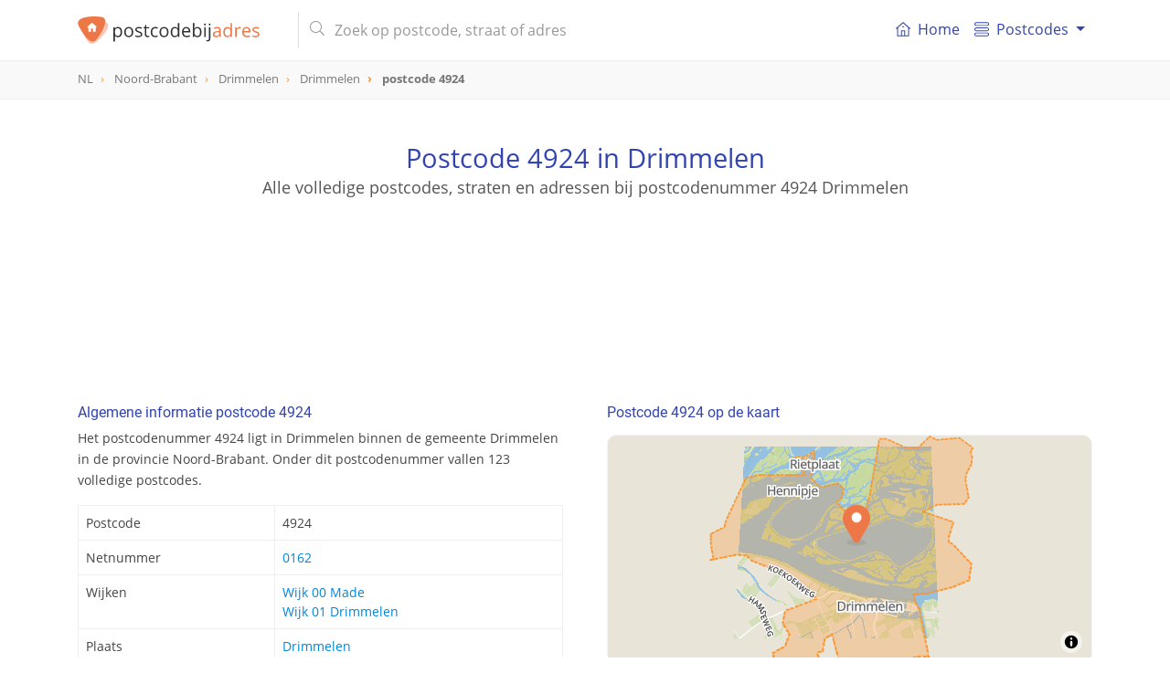

--- FILE ---
content_type: text/html; charset=UTF-8
request_url: https://postcodebijadres.nl/4924
body_size: 9588
content:
<!DOCTYPE html>
<html lang="nl">
    <head>
        <meta charset="utf-8">
        <meta name="viewport" content="width=device-width, initial-scale=1">
        <meta http-equiv="X-UA-Compatible" content="IE=edge">
        <title>Postcode 4924 in Drimmelen - Postcode bij adres</title>
<meta name="description" content="Bekijk alle details van postcode 4924 in Drimmelen. Vind de gerelateerde straat van postcode 4924, supermarkten in de buurt en nog veel meer.">
<meta name="keywords" content="straat, 4924, Drimmelen, Drimmelen, Noord-Brabant, postcode, postcodes, Nederland, NL">
<meta itemprop="name" content="Postcode 4924 in Drimmelen - Postcode bij adres">
<meta itemprop="description" content="Bekijk alle details van postcode 4924 in Drimmelen. Vind de gerelateerde straat van postcode 4924, supermarkten in de buurt en nog veel meer.">
<meta itemprop="image" content="https://postcodebijadres.nl/img/core/logo.svg">
<meta name="twitter:card" content="summary">
<meta name="twitter:title" content="Postcode 4924 in Drimmelen - Postcode bij adres">
<meta name="twitter:description" content="Bekijk alle details van postcode 4924 in Drimmelen. Vind de gerelateerde straat van postcode 4924, supermarkten in de buurt en nog veel meer.">
<meta name="twitter:creator" content="@postcodebyaddress">
<meta name="twitter:image" content="https://postcodebijadres.nl/img/core/logo.svg">
<meta property="og:title" content="Postcode 4924 in Drimmelen - Postcode bij adres" />
<meta property="og:type" content="article" />
<meta property="og:url" content="https://postcodebijadres.nl/4924" />
<meta property="og:image" content="https://postcodebijadres.nl/img/core/logo.svg" />
<meta property="og:description" content="Bekijk alle details van postcode 4924 in Drimmelen. Vind de gerelateerde straat van postcode 4924, supermarkten in de buurt en nog veel meer." />
<meta property="og:site_name" content="Postcodebyaddress" />
<link rel="canonical" href="https://postcodebijadres.nl/4924"/>
        <meta name="csrf-token" content="xgb54IkZVbZDkcgI65XHte9oW4Hv5UWz63MKfmGJ">
        <meta name="google-site-verification" content="wHP1jIQowFbrs6JyY1WUWUaDN4ddO_6osXcVCO4EqQ8" >

        <link rel="apple-touch-icon" sizes="180x180" href="/apple-touch-icon.png">
        <link rel="icon" type="image/png" sizes="32x32" href="/favicon-32x32.png">
        <link rel="icon" type="image/png" sizes="16x16" href="/favicon-16x16.png">
        <link rel="manifest" href="/site.webmanifest">
        <link rel="mask-icon" href="/safari-pinned-tab.svg" color="#5bbad5">
        <meta name="msapplication-TileColor" content="#da532c">
        <meta name="theme-color" content="#ffffff">

        <link href=" /css/app.css?id=3b91df8ae07f13b9de19 " rel="stylesheet" type="text/css">


        <script type="application/ld+json">
            {
              "@context": "http://schema.org",
              "@type": "WebSite",
              "url": "/",
              "potentialAction": {
                "@type": "SearchAction",
                "target": "/zoeken?s={query}",
                "query-input": "required name=query"
              }
            }
        </script>
                <script async src="//pagead2.googlesyndication.com/pagead/js/adsbygoogle.js"></script>
        <script>
            (adsbygoogle = window.adsbygoogle || []).push({
                google_ad_client: "ca-pub-1830653998115366",
                enable_page_level_ads: false
            });
        </script>
            </head>

    <body role="document" itemscope itemtype="http://schema.org/WebPage" class="preload" >

        <nav id="main-navbar" class="navbar navbar-expand-md navbar-top navbar-light fixed-top">
    <div class="container ">

        <button class="navbar-toggler" id="navbarSupportedButton" type="button" data-toggle="collapse" data-target="#navbarSupportedContent" aria-controls="navbarSupportedContent" aria-expanded="false" aria-label="Toggle navigation">
            <span class="navbar-toggler-icon"></span>
        </button>

        <a class="navbar-brand" href="/">
            <img id="main-navbar-logo" src="/img/core/logo.svg" class="d-inline-block align-top" alt="Postcodebijadres.nl">
                        <span id="nav-page-title"> <img src="/img/core/logo_icon.svg" alt="Postcodebijadres.nl">postcode  <span class="orange">4924</span></span>
                    </a>

        <button class="navbar-toggler " id="navbarSearchButton" type="button" data-toggle="collapse" data-target="#navbarSearchContent" aria-controls="navbarSearchContent" aria-expanded="false" aria-label="Toggle navigation">
            <svg xmlns="http://www.w3.org/2000/svg" viewBox="0 0 56.966 56.966"><path d="M55.146 51.887L41.588 37.786A22.926 22.926 0 0 0 46.984 23c0-12.682-10.318-23-23-23s-23 10.318-23 23 10.318 23 23 23c4.761 0 9.298-1.436 13.177-4.162l13.661 14.208c.571.593 1.339.92 2.162.92.779 0 1.518-.297 2.079-.837a3.004 3.004 0 0 0 .083-4.242zM23.984 6c9.374 0 17 7.626 17 17s-7.626 17-17 17-17-7.626-17-17 7.626-17 17-17z"/></svg>
        </button>

        <div class="collapse navbar-collapse my-md-auto d-md-inline w-100" id="navbarSearchContent">
            <form id="navbar-search-form" class="mr-md-4 ml-md-3 my-auto d-inline w-100"  action="/zoeken" method="get">
                <div class="input-group">
                    <div class="input-group-prepend">
                       <span class="input-group-text d-none d-md-inline-block"><i class="fal fa-search"></i></span>
                        <span class="input-group-text d-md-none justify-content-center" id="mobile-search-back"><i class="far fa-arrow-left"></i></span>
                    </div>
                    <input id="navbar-search" name="s" value="" class="form-control" type="search" placeholder="Zoek op postcode, straat of adres" autocomplete="off">
                    <span class="input-group-append d-md-none">
                       <button type="submit" class="btn btn-navbar-search text-center"><i class="fal fa-search"></i></button>
                    </span>
                </div>
                <div class="search-results-container">
                    <div class="search-results closed"></div>
                </div>
            </form>
        </div>
        <div class="collapse navbar-collapse" id="navbarSupportedContent">
            <div id="menutItems">
                <ul class="navbar-nav d-md-none d-lg-flex">
                <li class="nav-item ">
                    <a class="nav-link" href="/">
                        <div class="icon baseline mr-1 d-none d-md-inline-flex">
                        <svg xmlns="http://www.w3.org/2000/svg" width="365" height="365" viewBox="0 0 365 365" class="d-inline-block">
                            <path d="M360.74 155.711l-170-149a12.502 12.502 0 0 0-16.48 0l-170 149c-5.191 4.55-5.711 12.448-1.161 17.641 4.55 5.19 12.449 5.711 17.64 1.16l13.163-11.536V348.89c0 6.903 5.596 12.5 12.5 12.5H318.597c6.904 0 12.5-5.597 12.5-12.5V162.977l13.163 11.537a12.463 12.463 0 0 0 8.234 3.1c3.476 0 6.934-1.441 9.405-4.261 4.553-5.194 4.033-13.091-1.159-17.642zM153.635 336.39V233.418h57.729v102.973l-57.729-.001zm152.464-195.229V336.39h-69.732V220.918c0-6.903-5.598-12.5-12.5-12.5h-82.73c-6.903 0-12.5 5.597-12.5 12.5v115.473H58.903v-195.23c0-.032-.004-.062-.004-.093L182.5 32.733l123.603 108.334c.001.033-.004.062-.004.094z"/><path d="M154.5 120.738c0 6.904 5.596 12.5 12.5 12.5h31c6.903 0 12.5-5.596 12.5-12.5s-5.597-12.5-12.5-12.5h-31c-6.903 0-12.5 5.596-12.5 12.5z"/></svg>
                        </div>
                        <i class="fal fa-home-lg-alt nav-icon d-md-none"></i>

                        Home</a>
                </li>
                <li class="nav-item dropdown">
                    <a class="nav-link dropdown-toggle" href="#" id="navbarDropdownMenuLink" data-toggle="dropdown" aria-haspopup="true" aria-expanded="false">
                      <div class="icon baseline mr-1">
                          <svg xmlns="http://www.w3.org/2000/svg" width="66" height="66" viewBox="0 0 66 66"><path d="M57.5 18h-49C3.813 18 0 14.187 0 9.5S3.813 1 8.5 1h49C62.188 1 66 4.813 66 9.5S62.188 18 57.5 18zM8.5 5C6.019 5 4 7.019 4 9.5S6.019 14 8.5 14h49c2.48 0 4.5-2.019 4.5-4.5S59.98 5 57.5 5h-49zM57.5 65h-49C3.813 65 0 61.188 0 56.5S3.813 48 8.5 48h49c4.688 0 8.5 3.812 8.5 8.5S62.188 65 57.5 65zm-49-13C6.019 52 4 54.02 4 56.5S6.019 61 8.5 61h49c2.48 0 4.5-2.02 4.5-4.5S59.98 52 57.5 52h-49zM57.5 42h-49C3.813 42 0 38.188 0 33.5 0 28.813 3.813 25 8.5 25h49c4.688 0 8.5 3.813 8.5 8.5 0 4.688-3.812 8.5-8.5 8.5zm-49-13A4.505 4.505 0 0 0 4 33.5C4 35.98 6.019 38 8.5 38h49c2.48 0 4.5-2.02 4.5-4.5 0-2.481-2.02-4.5-4.5-4.5h-49z"/></svg>
                      </div>
                       Postcodes
                    </a>
                    <div class="dropdown-menu" aria-labelledby="navbarDropdownMenuLink">
                        <a class="dropdown-item" href="/postcodes-nederland"><i class="fal fa-map-marker-plus nav-icon d-md-none"></i> Postcodes Nederland</a>
                        <a class="dropdown-item" href="/gemeentes"><i class="fal fa-globe nav-icon d-md-none"></i> Gemeentes overzicht</a>
                        <a class="dropdown-item" href="/netnummers"><i class="fal fa-phone-square nav-icon d-md-none"></i> Netnummers Nederland</a>
                        <a class="dropdown-item" href="/veelgestelde-vragen"><i class="fal fa-question-circle nav-icon d-md-none"></i> Veel gestelde vragen</a>
                    </div>
                </li>
            </ul>
            </div>
        </div>
    </div>
</nav>
        <div id="breadcrumbs" role="navigation">
    <div class="container">
        <ol class="breadcrumb" itemscope itemtype="http://schema.org/BreadcrumbList">
                    <li class="breadcrumb-item   " itemprop="itemListElement" itemscope itemtype="http://schema.org/ListItem">
                <a href="/postcodes-nederland"  itemtype="http://schema.org/Thing" itemprop="item" >
                    <span itemprop="name">NL</span>
                </a>
                <meta itemprop="position" content="1" />
            </li>
                    <li class="breadcrumb-item   d-none d-md-inline-block" itemprop="itemListElement" itemscope itemtype="http://schema.org/ListItem">
                <a href="/provincie/noord-brabant"  itemtype="http://schema.org/Thing" itemprop="item" >
                    <span itemprop="name">Noord-Brabant</span>
                </a>
                <meta itemprop="position" content="2" />
            </li>
                    <li class="breadcrumb-item   d-none d-md-inline-block" itemprop="itemListElement" itemscope itemtype="http://schema.org/ListItem">
                <a href="/gemeente/drimmelen"  itemtype="http://schema.org/Thing" itemprop="item" >
                    <span itemprop="name">Drimmelen</span>
                </a>
                <meta itemprop="position" content="3" />
            </li>
                    <li class="breadcrumb-item   " itemprop="itemListElement" itemscope itemtype="http://schema.org/ListItem">
                <a href="/drimmelen"  itemtype="http://schema.org/Thing" itemprop="item" >
                    <span itemprop="name">Drimmelen</span>
                </a>
                <meta itemprop="position" content="4" />
            </li>
                    <li class="breadcrumb-item active  " itemprop="itemListElement" itemscope itemtype="http://schema.org/ListItem">
                <a href="/4924"  itemtype="http://schema.org/Thing" itemprop="item" >
                    <span itemprop="name">postcode 4924</span>
                </a>
                <meta itemprop="position" content="5" />
            </li>
                </ol>
    </div>
</div>

        
<header id="info-page-header" class="container text-center" role="banner" itemscope itemtype="http://schema.org/WPHeader">
       <h1>Postcode 4924 in Drimmelen</h1>
               <h2>Alle volledige postcodes, straten en adressen bij postcodenummer 4924 Drimmelen</h2>
          <div class="pba-adv pba-atf mt-5">
    <ins class="adsbygoogle"
         style="display:inline-block"
         data-ad-client="ca-pub-1830653998115366"
         data-ad-slot="6480136828"
         data-ad-format="horizontal"
                  data-page-url="https://postcodebijadres.nl/drimmelen"
                  data-full-width-responsive="true"></ins>
    <script>
        (adsbygoogle = window.adsbygoogle || []).push({});
    </script>
</div>
</header>
<script type="application/ld+json">
{
  "@context": "http://schema.org",
  "@type": "Place",
  "geo": {
    "@type": "GeoCoordinates",
    "latitude": "51.724711675554",
    "longitude": "4.7986729052646"
  },
 "address": {
    "@type": "PostalAddress",
    "addressLocality": "Drimmelen",
    "addressRegion": "Noord-Brabant",
    "addressCountry" : "Nederland",
    "postalCode": "4924"
  },
  "name": "4924"
}
</script>
<main class="container mt-md-5">
   <div class="row">
      <div class="col-md-6 pr-md-4">
         <section class="info-block">
            <h2>Algemene informatie postcode 4924</h2>
            <p>Het postcodenummer 4924 ligt in Drimmelen binnen de gemeente Drimmelen
            in de provincie Noord-Brabant. Onder dit postcodenummer vallen 123 volledige postcodes.
            </p>
            <table class="table table-bordered mt-3">
               <tbody>
               <tr>
                  <th>Postcode</th>
                  <td>4924</td>
               </tr>
                              <tr>
                  <th>Netnummer</th>
                  <td><a href="/netnummer/0162">0162</a></td>
               </tr>
                                                 <tr>
                       <th>Wijken</th>
                       <td>
                                                          <a href="/gemeente/drimmelen/wijk/wijk-00-made">Wijk 00 Made</a><br/>
                                                          <a href="/gemeente/drimmelen/wijk/wijk-01-drimmelen">Wijk 01 Drimmelen</a><br/>
                                                  </td>
                   </tr>
                              <tr>
                  <th>Plaats</th>
                  <td><a href="/drimmelen">Drimmelen</a></td>
               </tr>
               <tr>
                  <th>Gemeente</th>
                  <td><a href="/gemeente/drimmelen">Drimmelen</a></td>
               </tr>
               <tr>
                  <th>Provincie</th>
                  <td><a href="/provincie/noord-brabant">Noord-Brabant</a></td>
               </tr>
               </tbody>
            </table>
         </section>

         <div class="pba-adv pba-btf pba-btf-middle">
    <ins class="adsbygoogle"
         style="display:block"
         data-ad-client="ca-pub-1830653998115366"
         data-ad-slot="6991180827"
         data-ad-format="auto"
                  data-page-url="https://postcodebijadres.nl/drimmelen"
                  data-full-width-responsive="true"></ins>
    <script>
        (adsbygoogle = window.adsbygoogle || []).push({});
    </script>
</div>


         
                     <section class="info-block">
               <h2>Alle straten en postcodes van postcode 4924 in Drimmelen</h2>
               <p>
                                       Postcode 4924 in Drimmelen heeft 32 postcodes.
                  
               </p>
               <table id="postcodes-table" class="table table-bordered table-striped mt-3">
                  <thead>
                  <tr>
                     <th>Postcode</th>
                     <th class="d-none d-md-table-cell">Straat</th>
                     <th>Nummers</th>
                  </tr>
                  </thead>
                  <tbody>
                                       <tr>
                        <td><a href="/4924AA">4924 AA</a></td>
                        <td class="d-none d-md-table-cell">
                                                      <a href="/biesbosch+drimmelen">Biesbosch</a>
                                                   </td>
                        <td>
                                                            <a href="/drimmelen/biesbosch/1-38">1 - 38</a>
                                                    </td>
                     </tr>
                                       <tr>
                        <td><a href="/4924AD">4924 AD</a></td>
                        <td class="d-none d-md-table-cell">
                                                      <a href="/marinaweg+drimmelen">Marinaweg</a>
                                                   </td>
                        <td>
                                                            <a href="/drimmelen/marinaweg/9-52">9 - 52</a>
                                                    </td>
                     </tr>
                                       <tr>
                        <td><a href="/4924BA">4924 BA</a></td>
                        <td class="d-none d-md-table-cell">
                                                      <a href="/nieuwe-jachthaven+drimmelen">Nieuwe Jachthaven</a>
                                                   </td>
                        <td>
                                                            <a href="/drimmelen/nieuwe-jachthaven/1-60">1 - 60</a>
                                                    </td>
                     </tr>
                                       <tr>
                        <td><a href="/4924BB">4924 BB</a></td>
                        <td class="d-none d-md-table-cell">
                                                      <a href="/biesboschweg+drimmelen">Biesboschweg</a>
                                                   </td>
                        <td>
                                                            <a href="/drimmelen/biesboschweg/1-17">1 - 17</a>
                                                    </td>
                     </tr>
                                       <tr>
                        <td><a href="/4924BC">4924 BC</a></td>
                        <td class="d-none d-md-table-cell">
                                                      <a href="/havenkade+drimmelen">Havenkade</a>
                                                   </td>
                        <td>
                                                            <a href="/drimmelen/havenkade/1-25">1 - 25</a>
                                                    </td>
                     </tr>
                                       <tr>
                        <td><a href="/4924BD">4924 BD</a></td>
                        <td class="d-none d-md-table-cell">
                                                      <a href="/batterij+drimmelen">Batterij</a>
                                                   </td>
                        <td>
                                                            <a href="/drimmelen/batterij/1-16">1 - 16</a>
                                                    </td>
                     </tr>
                                       <tr>
                        <td><a href="/4924BE">4924 BE</a></td>
                        <td class="d-none d-md-table-cell">
                                                      <a href="/dorpsstraat+drimmelen">Dorpsstraat</a>
                                                   </td>
                        <td>
                                                            <a href="/drimmelen/dorpsstraat/2-26">2 - 26</a>
                                                    </td>
                     </tr>
                                       <tr>
                        <td><a href="/4924BG">4924 BG</a></td>
                        <td class="d-none d-md-table-cell">
                                                      <a href="/herengracht+drimmelen">Herengracht</a>
                                                   </td>
                        <td>
                                                            <a href="/drimmelen/herengracht/5-15">5 - 15</a>
                                                    </td>
                     </tr>
                                       <tr>
                        <td><a href="/4924BH">4924 BH</a></td>
                        <td class="d-none d-md-table-cell">
                                                      <a href="/herengracht+drimmelen">Herengracht</a>
                                                   </td>
                        <td>
                                                            <a href="/drimmelen/herengracht/2-46">2 - 46</a>
                                                    </td>
                     </tr>
                                       <tr>
                        <td><a href="/4924BJ">4924 BJ</a></td>
                        <td class="d-none d-md-table-cell">
                                                      <a href="/weitjes+drimmelen">Weitjes</a>
                                                   </td>
                        <td>
                                                            <a href="/drimmelen/weitjes/1-13">1 - 13</a>
                                                    </td>
                     </tr>
                                       <tr>
                        <td><a href="/4924BK">4924 BK</a></td>
                        <td class="d-none d-md-table-cell">
                                                      <a href="/vaartkant+drimmelen">Vaartkant</a>
                                                   </td>
                        <td>
                                                            <a href="/drimmelen/vaartkant/2-24">2 - 24</a>
                                                    </td>
                     </tr>
                                       <tr>
                        <td><a href="/4924BL">4924 BL</a></td>
                        <td class="d-none d-md-table-cell">
                                                      <a href="/sluizeweg+drimmelen">Sluizeweg</a>
                                                   </td>
                        <td>
                                                            <a href="/drimmelen/sluizeweg/71-73">71 - 73</a>
                                                    </td>
                     </tr>
                                       <tr>
                        <td><a href="/4924BN">4924 BN</a></td>
                        <td class="d-none d-md-table-cell">
                                                      <a href="/stationsweg+drimmelen">Stationsweg</a>
                                                   </td>
                        <td>
                                                            <a href="/drimmelen/stationsweg/5-25">5 - 25</a>
                                                    </td>
                     </tr>
                                       <tr>
                        <td><a href="/4924BP">4924 BP</a></td>
                        <td class="d-none d-md-table-cell">
                                                      <a href="/stationsweg+drimmelen">Stationsweg</a>
                                                   </td>
                        <td>
                                                            <a href="/drimmelen/stationsweg/2-32">2 - 32</a>
                                                    </td>
                     </tr>
                                       <tr>
                        <td><a href="/4924BR">4924 BR</a></td>
                        <td class="d-none d-md-table-cell">
                                                      <a href="/amalia-van-solmsstraat+drimmelen">Amalia van Solmsstraat</a>
                                                   </td>
                        <td>
                                                            <a href="/drimmelen/amalia-van-solmsstraat/1-53">1 - 53</a>
                                                    </td>
                     </tr>
                                       <tr>
                        <td><a href="/4924BS">4924 BS</a></td>
                        <td class="d-none d-md-table-cell">
                                                      <a href="/bergsedijk+drimmelen">Bergsedijk</a>
                                                   </td>
                        <td>
                                                            <a href="/drimmelen/bergsedijk/8-8">8 - 8</a>
                                                    </td>
                     </tr>
                                       <tr>
                        <td><a href="/4924BV">4924 BV</a></td>
                        <td class="d-none d-md-table-cell">
                                                      <a href="/kuipershoek+drimmelen">Kuipershoek</a>
                                                   </td>
                        <td>
                                                            <a href="/drimmelen/kuipershoek/1-47">1 - 47</a>
                                                    </td>
                     </tr>
                                       <tr>
                        <td><a href="/4924BW">4924 BW</a></td>
                        <td class="d-none d-md-table-cell">
                                                      <a href="/kuipershoek+drimmelen">Kuipershoek</a>
                                                   </td>
                        <td>
                                                            <a href="/drimmelen/kuipershoek/2-46">2 - 46</a>
                                                    </td>
                     </tr>
                                       <tr>
                        <td><a href="/4924BZ">4924 BZ</a></td>
                        <td class="d-none d-md-table-cell">
                                                      <a href="/boomgaard+drimmelen">Boomgaard</a>
                                                   </td>
                        <td>
                                                            <a href="/drimmelen/boomgaard/1-3">1 - 3</a>
                                                    </td>
                     </tr>
                                       <tr>
                        <td><a href="/4924CA">4924 CA</a></td>
                        <td class="d-none d-md-table-cell">
                                                      <a href="/cromsteven+drimmelen">Cromsteven</a>
                                                   </td>
                        <td>
                                                            <a href="/drimmelen/cromsteven/1-10">1 - 10</a>
                                                    </td>
                     </tr>
                                       <tr>
                        <td><a href="/4924EA">4924 EA</a></td>
                        <td class="d-none d-md-table-cell">
                                                      <a href="/sluizeweg+drimmelen">Sluizeweg</a>
                                                   </td>
                        <td>
                                                            <a href="/drimmelen/sluizeweg/61-61">61 - 61</a>
                                                    </td>
                     </tr>
                                       <tr>
                        <td><a href="/4924EB">4924 EB</a></td>
                        <td class="d-none d-md-table-cell">
                                                      <a href="/sluizeweg+drimmelen">Sluizeweg</a>
                                                   </td>
                        <td>
                                                            <a href="/drimmelen/sluizeweg/68-76">68 - 76</a>
                                                    </td>
                     </tr>
                                       <tr>
                        <td><a href="/4924EC">4924 EC</a></td>
                        <td class="d-none d-md-table-cell">
                                                      <a href="/zeggeweg+drimmelen">Zeggeweg</a>
                                                   </td>
                        <td>
                                                            <a href="/drimmelen/zeggeweg/3-6">3 - 6</a>
                                                    </td>
                     </tr>
                                       <tr>
                        <td><a href="/4924ED">4924 ED</a></td>
                        <td class="d-none d-md-table-cell">
                                                      <a href="/bergsepolder+drimmelen">Bergsepolder</a>
                                                   </td>
                        <td>
                                                            <a href="/drimmelen/bergsepolder/1-7">1 - 7</a>
                                                    </td>
                     </tr>
                                       <tr>
                        <td><a href="/4924EE">4924 EE</a></td>
                        <td class="d-none d-md-table-cell">
                                                      <a href="/bergsepolder+drimmelen">Bergsepolder</a>
                                                   </td>
                        <td>
                                                            <a href="/drimmelen/bergsepolder/2-2">2 - 2</a>
                                                    </td>
                     </tr>
                                       <tr>
                        <td><a href="/4924EG">4924 EG</a></td>
                        <td class="d-none d-md-table-cell">
                                                      <a href="/buitendijk+drimmelen">Buitendijk</a>
                                                   </td>
                        <td>
                                                            <a href="/drimmelen/buitendijk/1-3">1 - 3</a>
                                                    </td>
                     </tr>
                                       <tr>
                        <td><a href="/4924EH">4924 EH</a></td>
                        <td class="d-none d-md-table-cell">
                                                      <a href="/buitendijk+drimmelen">Buitendijk</a>
                                                   </td>
                        <td>
                                                            <a href="/drimmelen/buitendijk/2-4">2 - 4</a>
                                                    </td>
                     </tr>
                                       <tr>
                        <td><a href="/4924EJ">4924 EJ</a></td>
                        <td class="d-none d-md-table-cell">
                                                      <a href="/oud-drimmelen+drimmelen">Oud Drimmelen</a>
                                                   </td>
                        <td>
                                                            <a href="/drimmelen/oud-drimmelen/1-9">1 - 9</a>
                                                    </td>
                     </tr>
                                       <tr>
                        <td><a href="/4924EK">4924 EK</a></td>
                        <td class="d-none d-md-table-cell">
                                                      <a href="/oud-drimmelen+drimmelen">Oud Drimmelen</a>
                                                   </td>
                        <td>
                                                            <a href="/drimmelen/oud-drimmelen/4-16">4 - 16</a>
                                                    </td>
                     </tr>
                                       <tr>
                        <td><a href="/4924EL">4924 EL</a></td>
                        <td class="d-none d-md-table-cell">
                                                      <a href="/dahliastraat+drimmelen">Dahliastraat</a>
                                                   </td>
                        <td>
                                                            <a href="/drimmelen/dahliastraat/93-130">93 - 130</a>
                                                    </td>
                     </tr>
                                       <tr>
                        <td><a href="/4924EP">4924 EP</a></td>
                        <td class="d-none d-md-table-cell">
                                                      <a href="/wilgenwegje+drimmelen">Wilgenwegje</a>
                                                   </td>
                        <td>
                                                            <a href="/drimmelen/wilgenwegje/6-6">6 - 6</a>
                                                    </td>
                     </tr>
                                       <tr>
                        <td><a href="/4924ER">4924 ER</a></td>
                        <td class="d-none d-md-table-cell">
                                                      <a href="/t-fort+drimmelen">&#039;t Fort</a>
                                                   </td>
                        <td>
                                                            <a href="/drimmelen/t-fort/1-8">1 - 8</a>
                                                    </td>
                     </tr>
                                    </tbody>
               </table>
            </section>
               </div>

      <div class="col-md-6 pl-md-4">
                     <section class="info-block ">
            <h2>Postcode 4924 op de kaart</h2>
            <div id="map-container" class="mt-3">
               <div id="map-overlay">
                  <div class="spinner"></div>
               </div>
               <div id="map" data-mobile-visible="true" data-zoom="13" data-lon="4.7986729052646" data-lat="51.724711675554" data-show-marker="1" data-type="polygon" data-geometry="{&quot;type&quot;: &quot;MultiPolygon&quot;, &quot;coordinates&quot;: [[[[4.85312624093642, 51.7507482729445], [4.85248120606787, 51.7486796617457], [4.85009833672072, 51.74606578589], [4.84927887625933, 51.7442153457059], [4.8502308006666, 51.7385734484608], [4.84797712748352, 51.7367484812283], [4.83567468775468, 51.7365292998608], [4.82877049023498, 51.7345155610531], [4.84263631758, 51.7314712040088], [4.84027542138315, 51.72731819973], [4.84000210375268, 51.7257004438306], [4.84174549716476, 51.725175429238], [4.84958443916217, 51.7196150248379], [4.84813166995898, 51.7151321720726], [4.84072308860965, 51.7132617394105], [4.82978122552935, 51.7115864813035], [4.82361048225216, 51.7112881494552], [4.82429643688767, 51.7089971000517], [4.82572206808664, 51.7075231759492], [4.82907999768642, 51.6950750210306], [4.82507594435532, 51.6951321371396], [4.81852857262571, 51.6943271790198], [4.79119448714334, 51.6915822244017], [4.79081417557338, 51.6946954976696], [4.78811031548046, 51.7007764778911], [4.78499775745659, 51.6997056344835], [4.78421557685549, 51.6964920667606], [4.78183886183563, 51.6960771728127], [4.7841486437015, 51.6920280214584], [4.78276977193656, 51.690733499159], [4.7650588423855, 51.6889324276715], [4.76339367865518, 51.6920001086357], [4.76431710026897, 51.6923512140929], [4.76307591937437, 51.6960296574238], [4.768141374365, 51.6977313401121], [4.7698663987111, 51.7007881968076], [4.76688344256975, 51.7036753112674], [4.76765653833828, 51.7069432742845], [4.78115294604608, 51.7100451254036], [4.77996927091084, 51.7111437521433], [4.77695791906422, 51.7119614493046], [4.77164402320628, 51.7146922395498], [4.76505307996325, 51.7174060308169], [4.75192256327841, 51.7205645052066], [4.74985067348756, 51.7219903690604], [4.74508745599779, 51.7221588829221], [4.73328646351215, 51.7206262031104], [4.73506729964516, 51.7210251681498], [4.73351921935867, 51.7248224032011], [4.73310094204106, 51.7280657850089], [4.73899098971512, 51.7299791401489], [4.73946895941546, 51.731744256665], [4.74741922482474, 51.7444346911992], [4.75333779434598, 51.7454381761815], [4.77456359508492, 51.7454255405297], [4.77000386320892, 51.7511922424767], [4.77320105373795, 51.7508882016579], [4.77599966142494, 51.7514186471759], [4.77912139682661, 51.7530227954294], [4.77911206160947, 51.7488836817305], [4.77754538220659, 51.7446521138745], [4.78225765388316, 51.7417085090039], [4.79005431494155, 51.7428892933379], [4.79280169945886, 51.7412251730903], [4.79196216861075, 51.7386857981179], [4.78950437818984, 51.7371805916093], [4.79465767263165, 51.7339598679834], [4.80291219468167, 51.7347857599414], [4.80502110880486, 51.7397356474088], [4.80966553609534, 51.7566220692374], [4.8128633789242, 51.7566341824121], [4.82227613033503, 51.7538566103674], [4.82779730786302, 51.7537877334928], [4.83369880841347, 51.7574265974025], [4.8368307020266, 51.7562890092359], [4.84764140899619, 51.7569292997236], [4.85362629868807, 51.7538355096401], [4.85252290536589, 51.7524155040857], [4.85312624093642, 51.7507482729445]]]]}"></div>
            </div>
         </section>
            <section class="info-block">
               <h2><i class="far fa-compass d-none d-md-inline-block"></i> Geografische (GPS) informatie postcode 4924</h2>
               <p>Breedte- en lengtegraad van postcode 4924 in Drimmelen</p>
               <table class="table table-bordered mt-3">
                  <tbody>
                  <tr>
                     <td>Breedtegraad (N):</td><td>51.724711675554</td>
                  </tr>
                  <tr>
                     <td>Lengtegraad (E):</td><td>4.7986729052646</td>
                  </tr>
                  </tbody>
               </table>
               <div class="mt-2">
                  <small><a href="https://www.google.com/maps/search/?api=1&query=51.724711675554,4.7986729052646" class="color-primary" target="_blank">
                        <i class="far fa-map-marked"></i> Bekijk in Google Maps</a></small>
               </div>
            </section>
            <hr/>
         
         <div class="pba-adv pba-btf pba-btf-halfpage" id="pba-btf-halfpage">
    <ins class="adsbygoogle"
         style="display:block"
         data-ad-client="ca-pub-1830653998115366"
         data-ad-slot="4956044420"
         data-ad-format="auto"
                  data-page-url="https://postcodebijadres.nl/drimmelen"
                  data-full-width-responsive="true"></ins>
    <script>
        (adsbygoogle = window.adsbygoogle || []).push({});
    </script>
</div>

                     <section class="info-block">
               <h2>Postcodenummers in de buurt van postcode 4924</h2>
               <div class="info-block__body">
                                       <a href="/4920" class="badge badge-primary">4920</a>
                                       <a href="/4921" class="badge badge-primary">4921</a>
                                       <a href="/4924" class="badge badge-primary">4924</a>
                                       <a href="/4926" class="badge badge-primary">4926</a>
                                       <a href="/4927" class="badge badge-primary">4927</a>
                                       <a href="/4930" class="badge badge-primary">4930</a>
                                 </div>
            </section>
            <hr/>
                  

      </div>

      <div class="pba-adv pba-btf pba-btf-bottom" id="pba-btf-bottom">
    <ins class="adsbygoogle"
         style="display:block"
         data-ad-client="ca-pub-1830653998115366"
         data-ad-slot="9944647226"
         data-ad-format="auto"
                  data-page-url="https://postcodebijadres.nl/drimmelen"
                  data-full-width-responsive="true"></ins>
    <script>
        var refreshed2 = false;
        var margin2 = window.innerHeight + 250;
        var adAlmostVisibleScrollValue2 = document.getElementById("pba-btf-bottom").offsetTop-margin2;
        var listener2 = function() {
            if (window.scrollY >= adAlmostVisibleScrollValue2 && !refreshed2) {
                (adsbygoogle = window.adsbygoogle || []).push({});
                refreshed2 = true;
                window.removeEventListener('scroll', throttledFetch2, true);
            }
        };
        const throttledFetch2= throttle2(listener2, 250);
        window.addEventListener('scroll', throttledFetch2, true);

        function throttle2 (callback, limit) {
            var tick3 = false;
            return function () {
                if (!tick3) {
                    callback.call();
                    tick3 = true;
                    setTimeout(function () {tick3 = false;}, limit);
                }
            }
        }
    </script>
</div>
    
   </div>
</main>

   <section id="map-bottom-container" class="d-none d-md-block mt-5">
      <div class="map-loader-overlay"><div class="spinner"></div></div>
       <div id="map-bottom" data-lon="4.7986729052646" data-lat="51.724711675554" data-zoom="13" data-show-marker="1" data-action="" data-url="" data-type="polygon" >
      </div>
   </section>

        <footer class="" role="contentinfo" itemscope="itemscope" itemtype="https://schema.org/WPFooter">

    <div class="container pt-5" style="min-height: 300px;">
        <div class="row">
            <div class="col-md-4">
                <img src="/img/core/logo.svg"  width="220" class="d-inline-block align-top" alt="Postcodebijadres.nl">
                <p class="mt-3" >
                    Wij maken postcode- en adresseninformatie inzichtelijk voor iedereen. Via onze zoekfunctie vind je eenvoudig
                    de juiste postcode of straat bij het adres. Onze gegevens worden regelmatig geactualiseerd en dekken  heel Nederland.
                </p>
                <div class="d-none d-md-block">
                    <h2>Informatie</h2>
                    <ul>
                        <li><a href="/postcodes-nederland">Postcodes Nederland</a></li>
                        <li><a href="/veelgestelde-vragen">Veelgestelde vragen</a></li>
                        <li><a href="/contact">Contact</a></li>
                    </ul>
                                    </div>
            </div>

            <div class="col-md-8 col-12 mt-2 mt-md-0 pl-md-5">
                <div class="row">
                    <div class="col-md-4 col-6">
                        <h2>Populaire plaatsen</h2>
                        <ul>
                            <li><a href="/amsterdam">Amsterdam</a></li>
                            <li><a href="/rotterdam">Rotterdam</a></li>
                            <li><a href="/den-haag">Den Haag</a></li>
                            <li><a href="/utrecht">Utrecht</a></li>
                            <li><a href="/eindhoven">Eindhoven</a></li>
                            <li><a href="/tilburg">Tilburg</a></li>
                            <li><a href="/groningen">Groningen</a></li>
                            <li><a href="/almere">Almere</a></li>
                            <li><a href="/breda">Breda</a></li>
                            <li><a href="/nijmegen">Nijmegen</a></li>
                            <li><a href="/enschede">Enschede</a></li>
                            <li><a href="/apeldoorn">Apeldoorn</a></li>
                        </ul>
                    </div>
                    <div class="col-md-4 col-6">
                        <h2>Provincies Nederland</h2>
                        <ul>
                            <li><a href="/provincie/drenthe">Drenthe</a></li>
                            <li><a href="/provincie/flevoland">Flevoland</a></li>
                            <li><a href="/provincie/friesland">Friesland</a></li>
                            <li><a href="/provincie/gelderland">Gelderland</a></li>
                            <li><a href="/provincie/groningen">Groningen</a></li>
                            <li><a href="/provincie/limburg">Limburg</a></li>
                            <li><a href="/provincie/noord-brabant">Noord-Brabant</a></li>
                            <li><a href="/provincie/noord-holland">Noord-Holland</a></li>
                            <li><a href="/provincie/overijssel">Overijssel</a></li>
                            <li><a href="/provincie/utrecht">Utrecht</a></li>
                            <li><a href="/provincie/zeeland">Zeeland</a></li>
                            <li><a href="/provincie/zuid-holland">Zuid-Holland</a></li>
                        </ul>
                    </div>
                    <div class="col-md-4 col-12 mt-4 mt-md-0">
                        <div class="row">
                            <div class="col-6 d-md-none ">
                                <h2>Informatie</h2>
                                <ul>
                                    <li><a href="/postcodes-nederland">Postcodes Nederland</a></li>
                                    <li><a href="/veelgestelde-vragen">Veelgestelde vragen</a></li>
                                    <li><a href="/contact">Contact</a></li>
                                </ul>
                            </div>
                            <div class="col-6 col-md-12">
                                <h2>Handige links</h2>
                                <ul>
                                    <li><a href="https://nl.wikipedia.org/wiki/Postcodes_in_Nederland" target="_blank">Wikipedia Postcodes</a></li>
                                    <li><a href="https://postcodebijadres.be" target="_blank">Postcodes België</a></li>
                                    <li><a href="https://postcodebyaddress.co.uk" target="_blank">Postcodes UK</a></li>
                                    <li><a href="https://www.postnl.nl/" target="_blank">PostNL</a></li>
                                </ul>
                            </div>
                                                    </div>
                    </div>
                </div>
            </div>
        </div>
    </div>
    <div id="footer-promo" class="mt-4">
        <div class="container pb-3 pb-md-2 py-2">
            <div class="row ">
                <div class="col-12 col-md-4 text-center text-md-left">
                    Altijd het juiste adres!
                </div>
                <div class="col-12 col-md-8 col-promo text-center">
                    <div class="row">
                        <div class="col text-left">
                            <i class="far fa-check-circle"></i> Betrouwbaar
                        </div>
                        <div class="col ">
                            <i class="far fa-check-circle"></i> Up-to-date
                        </div>
                        <div class="col text-right">
                            <i class="far fa-check-circle"></i> 100% dekking
                        </div>
                    </div>
                </div>
            </div>
        </div>
    </div>
    <div id="footer-legal" >
        <div class="container py-2">
            <div class="row">
                <div class="col-7">
                    ©2026 Postcodebijadres.nl
                </div>
                <div class="col text-right">
                    <a href="/disclaimer">disclaimer</a>
                    <a href="/cookies">cookies</a>
                </div>
            </div>
        </div>
    </div>
</footer>




        <link rel="stylesheet" href="/vendor/fontawesome/css/all.min.css" >
           <link rel="stylesheet" type="text/css" href="https://cdn.datatables.net/1.10.19/css/dataTables.bootstrap4.min.css"/>

        <!--googleoff: all-->
    <!-- Global site tag (gtag.js) - Google Analytics -->
	<script async src="https://www.googletagmanager.com/gtag/js?id=G-L1Y0Q6EPLQ"></script>
	<script>
	  window.dataLayer = window.dataLayer || [];
	  function gtag(){dataLayer.push(arguments);}
	  gtag('js', new Date());
	  gtag('config', 'G-L1Y0Q6EPLQ');
	</script>
        <script
                src="https://code.jquery.com/jquery-3.3.1.min.js"
                integrity="sha256-FgpCb/KJQlLNfOu91ta32o/NMZxltwRo8QtmkMRdAu8="
                crossorigin="anonymous"></script>
        <script src="https://cdnjs.cloudflare.com/ajax/libs/popper.js/1.14.3/umd/popper.min.js" integrity="sha384-ZMP7rVo3mIykV+2+9J3UJ46jBk0WLaUAdn689aCwoqbBJiSnjAK/l8WvCWPIPm49" crossorigin="anonymous"></script>
        <script src="https://stackpath.bootstrapcdn.com/bootstrap/4.1.3/js/bootstrap.min.js" integrity="sha384-ChfqqxuZUCnJSK3+MXmPNIyE6ZbWh2IMqE241rYiqJxyMiZ6OW/JmZQ5stwEULTy" crossorigin="anonymous"></script>

           <script type="text/javascript" charset="utf8" src="https://cdn.datatables.net/1.10.19/js/jquery.dataTables.js"></script>
   <script type="text/javascript" charset="utf8" src="https://cdn.datatables.net/1.10.19/js/dataTables.bootstrap4.min.js"></script>

        <script src="/js/app.js?id=95c37b444eb2a02a07b6"></script>

           <script>
       $(document).ready(function() {
           var cuttoffPoint = $(window).width() >= 768 ? 25 : 10;
           var isMobile = $(window).width() < 768;
           if ($('#postcodes-table tr').length > cuttoffPoint+3){
               $('#postcodes-table').DataTable({
                   language :{
                       "sProcessing": "Bezig...",
                       "sLengthMenu": "_MENU_ resultaten weergeven",
                       "sZeroRecords": "Geen resultaten gevonden",
                       "sInfo": "_START_ tot _END_ van _TOTAL_ resultaten",
                       "sInfoEmpty": "Geen resultaten",
                       "sInfoFiltered": " (gefilterd uit _MAX_ resultaten)",
                       "sInfoPostFix": "",
                       "sSearch": "Zoeken:",
                       "sEmptyTable": "Geen resultaten",
                       "sInfoThousands": ".",
                       "oPaginate": {
                           "sFirst": "Eerste",
                           "sLast": "Laatste",
                           "sNext": "Volgende",
                           "sPrevious": "Vorige"
                       },
                   },
                   "pageLength": cuttoffPoint,
                   "lengthChange" : !isMobile,
                   "info" : !isMobile,
                   "bFilter": !isMobile,
                   "pagingType": isMobile && $('#postcodes-table tr').length > 60 ? "simple" : "simple_numbers",
               });
           }
       });
   </script>

       
        <!--googleon: all-->
    <script defer src="https://static.cloudflareinsights.com/beacon.min.js/vcd15cbe7772f49c399c6a5babf22c1241717689176015" integrity="sha512-ZpsOmlRQV6y907TI0dKBHq9Md29nnaEIPlkf84rnaERnq6zvWvPUqr2ft8M1aS28oN72PdrCzSjY4U6VaAw1EQ==" data-cf-beacon='{"version":"2024.11.0","token":"c782ed89ddde4eadb80b5103400cd13c","r":1,"server_timing":{"name":{"cfCacheStatus":true,"cfEdge":true,"cfExtPri":true,"cfL4":true,"cfOrigin":true,"cfSpeedBrain":true},"location_startswith":null}}' crossorigin="anonymous"></script>
</body>
</html>

--- FILE ---
content_type: text/html; charset=utf-8
request_url: https://www.google.com/recaptcha/api2/aframe
body_size: 267
content:
<!DOCTYPE HTML><html><head><meta http-equiv="content-type" content="text/html; charset=UTF-8"></head><body><script nonce="nkzayTQUe7Z2FjPd1_5ygQ">/** Anti-fraud and anti-abuse applications only. See google.com/recaptcha */ try{var clients={'sodar':'https://pagead2.googlesyndication.com/pagead/sodar?'};window.addEventListener("message",function(a){try{if(a.source===window.parent){var b=JSON.parse(a.data);var c=clients[b['id']];if(c){var d=document.createElement('img');d.src=c+b['params']+'&rc='+(localStorage.getItem("rc::a")?sessionStorage.getItem("rc::b"):"");window.document.body.appendChild(d);sessionStorage.setItem("rc::e",parseInt(sessionStorage.getItem("rc::e")||0)+1);localStorage.setItem("rc::h",'1768902711000');}}}catch(b){}});window.parent.postMessage("_grecaptcha_ready", "*");}catch(b){}</script></body></html>

--- FILE ---
content_type: image/svg+xml
request_url: https://postcodebijadres.nl/img/core/marker.svg
body_size: 46
content:
<svg xmlns="http://www.w3.org/2000/svg" width="298.60001" height="445.85864"><circle cx="155.75" cy="140.60864" r="63.25" fill="#fff" paint-order="stroke fill markers"/><ellipse cx="147.55009" cy="410.85025" fill="#666" fill-opacity=".15859" paint-order="stroke fill markers" rx="105.02517" ry="35.00839"/><path fill="#ed7746" d="M149.3 0C66.7 0 0 66.7 0 149.3c0 28.8 9.2 56.3 22 78.899l97.3 168.399c6.1 11 18.4 16.5 30 16.5 11.601 0 23.3-5.5 30-16.5l97.3-168.299c12.9-22.601 22-49.601 22-78.901C298.6 66.8 231.9 0 149.3 0zm0 193.4c-30 0-54.5-24.5-54.5-54.5s24.5-54.5 54.5-54.5 54.5 24.5 54.5 54.5c0 30.1-24.5 54.5-54.5 54.5z"/></svg>

--- FILE ---
content_type: image/svg+xml
request_url: https://postcodebijadres.nl/img/core/logo_icon.svg
body_size: 245
content:
<svg xmlns="http://www.w3.org/2000/svg" viewBox="0 0 188.72013 170.9653"><path fill="#f9c7b3" d="M19.76242 50.94252c-10.7343-57.74536 94.93732-40.09528 152.17004-17.1687 50.47088 20.2179-24.99442 100.23562-66.88478 130.9549-44.95337 31.71982-74.42379-65.45754-85.28526-113.7862z" paint-order="stroke fill markers"/><path fill="#ed7746" d="M3.46518 55.65122C-20.58364 2.06572 86.27-5.70097 147.29508 3.08269c53.81517 7.7459-.65244 103.30282-34.11733 143.03415C76.97218 187.54277 25.41698 100.0556 3.46518 55.65122z" paint-order="stroke fill markers"/><g fill="#fff" stroke-width="1.40624"><path d="M115.55746 66.66354c1.0463-1.15072.94526-2.91443-.2256-3.93834L89.53645 40.1541c-1.17085-1.0239-3.04801-1.00246-4.19422.04835L59.45912 63.9286c-1.1462 1.05082-1.20246 2.81227-.12455 3.9327l.64892.67583c1.0766 1.12042 2.81678 1.25401 3.88434.29746l1.93436-1.73229V92.4633c0 1.556 1.26079 2.81565 2.81565 2.81565h10.0893c1.55487 0 2.81566-1.25966 2.81566-2.81565V74.72083h12.86902V92.4633c-.0224 1.55486 1.09013 2.81452 2.645 2.81452h10.69213c1.55487 0 2.81565-1.25966 2.81565-2.81565V67.45941s.53435.46811 1.19343 1.04742c.65796.57819 2.03991.11459 3.08621-1.03726z"/></g></svg>